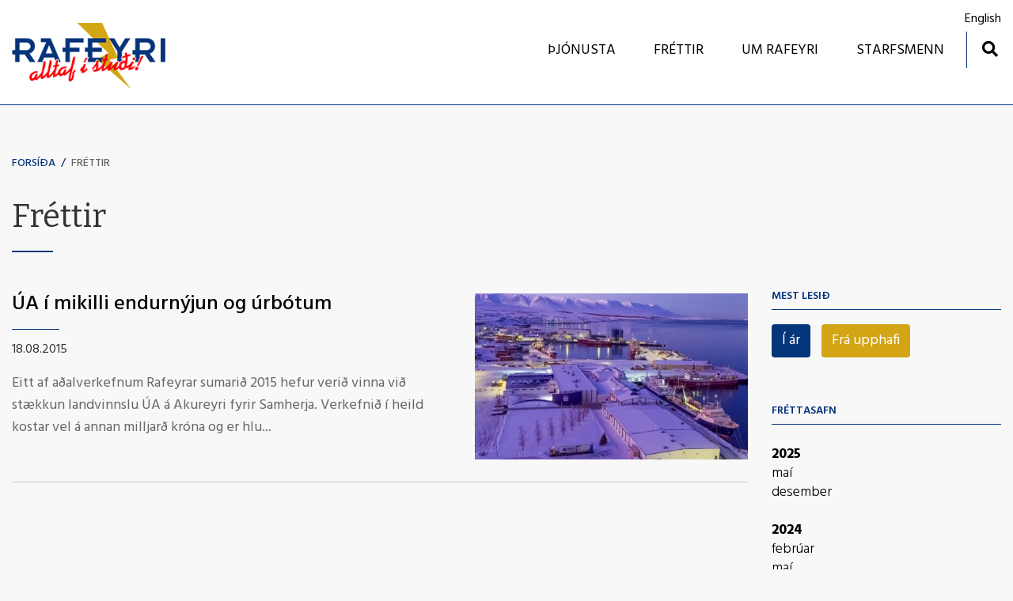

--- FILE ---
content_type: text/html; charset=UTF-8
request_url: https://www.rafeyri.is/is/frettir-1/archive/2015/8
body_size: 4360
content:
<!DOCTYPE html>
<!--
		Stefna ehf. - Moya Vefumsjónarkerfi
		- - - - - - - - - - - - - - - - - -
		http://www.moya.is
		Moya - útgáfa 1.16.2		- - - - - - - - - - - - - - - - - -
-->
<html xmlns="http://www.w3.org/1999/xhtml" lang="is">
<head>
	<meta http-equiv="X-UA-Compatible" content="IE=edge">
	<meta name="viewport" content="width=device-width, initial-scale=1.0">
	<meta charset="UTF-8">
	<meta name="author" content="Rafeyri ehf." >
	<meta name="generator" content="Moya 1.16.2" >
	<meta name="theme-color" content="#04367c" >
	<meta name="apple-mobile-web-app-title" content="Rafeyri ehf." >
	<meta name="application-name" content="Rafeyri ehf." >
	<meta name="msapplication-config" content="/static/files/logo/favicon/browserconfig.xml" >
	<meta property="og:title" content="Fr&eacute;ttir">
	<meta property="og:image" content="https://www.rafeyri.is/static/sitemap/lg/654185e7a5240cd2f01be72dc6393cbf-rafeyri-og.jpg?v=1768912948">
	<meta property="og:url" content="https://www.rafeyri.is/is/frettir-1/archive/2015/8">
	<meta property="og:site_name" content="Rafeyri ehf.">
	<meta property="og:image:width" content="1200">
	<meta property="og:image:height" content="630">
	<meta property="og:locale" content="is_IS">
	<meta property="og:type" content="article">

	<title>Fréttir | Rafeyri ehf.</title>

	<link href="/static/themes/2020/theme.css?v=5f82492df2" rel="stylesheet" media="all" type="text/css" />
	<link href="/is/feed" rel="alternate" type="application/rss+xml" title="RSS - Fréttir" >
	<link href="/favicon.ico" rel="icon" type="image/x-icon" >
	<link href="/favicon.ico" rel="shortcut icon" type="image/x-icon" >
	<link href="/static/files/logo/favicon/apple-touch-icon.png" rel="apple-touch-icon" sizes="180x180" >
	<link href="/static/files/logo/favicon/favicon-32x32.png" rel="icon" sizes="32x32" >
	<link href="/static/files/logo/favicon/favicon-16x16.png" rel="icon" sizes="16x16" >
	<link href="/static/files/logo/favicon/site.webmanifest" rel="manifest" >
	<link href="/static/files/logo/favicon/safari-pinned-tab.svg" rel="mask-icon" color="#ffffff" >
	<link href="https://fonts.googleapis.com/css?family=Hind:300,400,500,600,700|Bitter:400" media="all" rel="stylesheet" type="text/css" >
	<style type="text/css" media="screen">
		<!--
		:root {--color-first: #04367c;--color-second: #d3a515;--color-third: #000000;--font-family-body:Hind;--font-family-headings:Bitter;--font-family-heading-weight:400;--font-weight-light:300;--font-weight-normal:400;--font-weight-medium:500;--font-weight-semibold:600;--font-weight-bold:700}
		-->
	</style>
</head>
<body class="news has-dropdown-menu" data-static-version="1768912948">
		
	<!-- Load Facebook SDK for JavaScript -->
	<div id="fb-root"></div>
	<script>
		window.fbAsyncInit = function() {
			FB.init({
				xfbml : true,
				version : 'v7.0'
			});
		};

		(function(d, s, id) {
			var js, fjs = d.getElementsByTagName(s)[0];
			if (d.getElementById(id)) return;
			js = d.createElement(s); js.id = id;
			js.src = 'https://connect.facebook.net/en_US/sdk/xfbml.customerchat.js';
			fjs.parentNode.insertBefore(js, fjs);
		}(document, 'script', 'facebook-jssdk'));</script>

	<!-- Your Chat Plugin code -->
	<div class="fb-customerchat"
		 attribution=install_email
		 page_id="109493214107922"
		 theme_color="#0084ff">
	</div>

	<div id="page">
		<header>
			<a href="#main" id="skipToMain" class="sr-only sr-only-focusable">Fara í efni</a>

			
			<div class="contentWrap">
				<div class="innerWrap">
					<div class="logo">
						<a href="/is">
							<img src="/static/files/logo/logo.png" alt="">
							<span class="sr-only">Rafeyri ehf.</span>
						</a>
					</div>
					<button id="mainmenuToggle" aria-label="Opna/loka valmynd"
							aria-haspopup="true" aria-controls="mainmenu">
						<span class="first"></span>
						<span class="middle"></span>
						<span class="last"></span>
					</button>
					<div id="mainmenu" aria-label="Valmynd">
						<ul class="menu mmLevel1 " id="mmm-5"><li class="ele-thjonusta si level1 first ord-1"><a href="/is/thjonusta"><span>&THORN;J&Oacute;NUSTA</span></a></li><li class="ele-frettir si level1 ord-2"><a href="/is/frettir"><span>FR&Eacute;TTIR</span></a></li><li class="ele-fyrirtaekid si level1 children goto ord-3"><a href="/is/fyrirtaekid"><span>UM RAFEYRI</span></a><ul class="menu mmLevel2 " id="mmm-13"><li class="ele-saga-fyrirtaekisins si level2 first ord-1"><a href="/is/fyrirtaekid/saga-fyrirtaekisins"><span>Saga fyrirt&aelig;kisins</span></a></li><li class="ele-taeknideild si level2 ord-2"><a href="/is/fyrirtaekid/taeknideild"><span>T&aelig;knideild</span></a></li><li class="ele-umhverfisstefna si level2 children ord-3"><a href="/is/fyrirtaekid/umhverfisstefna"><span>Stefnur Rafeyrar</span></a><ul class="menu mmLevel3 " id="mmm-50"><li class="ele-starfsmannastefna si level3 first ord-1"><a href="/is/fyrirtaekid/umhverfisstefna/starfsmannastefna"><span>Starfsmannastefna</span></a></li><li class="ele-umhverfisstefna si level3 ord-2"><a href="/is/fyrirtaekid/umhverfisstefna/umhverfisstefna"><span>Umhverfisstefna</span></a></li><li class="ele-eineltisstefna si level3 ord-3"><a href="/is/fyrirtaekid/umhverfisstefna/eineltisstefna"><span>Eineltisstefna</span></a></li><li class="ele-gaedastefna si level3 ord-4"><a href="/is/fyrirtaekid/umhverfisstefna/gaedastefna"><span>G&aelig;&eth;astefna</span></a></li><li class="ele-jafnlaunastefna si level3 ord-5"><a href="/is/fyrirtaekid/umhverfisstefna/jafnlaunastefna"><span>Jafnlaunastefna</span></a></li><li class="ele-personuverndarstefna si level3 last ord-6"><a href="/is/fyrirtaekid/umhverfisstefna/personuverndarstefna"><span>Pers&oacute;nuverndarstefna</span></a></li></ul></li><li class="ele-merki-rafeyrar si level2 ord-4"><a href="/is/fyrirtaekid/merki-rafeyrar"><span>Merki Rafeyrar</span></a></li><li class="ele-skipurit si level2 ord-5"><a href="/is/fyrirtaekid/skipurit"><span>Skipurit</span></a></li><li class="ele-innrivefur si level2 last ord-6"><a href="https://rafeyri.sharepoint.com/sites/innrivefur"><span>Innri vefur</span></a></li></ul></li><li class="ele-starfsmenn si level1 last ord-4"><a href="/is/starfsmenn"><span>STARFSMENN</span></a></li></ul>						<div id="searchBox" role="search" class="toggle width">
							<a href="#" id="searchToggle" aria-label="Opna leit">
								<i class="fas fa-search" aria-hidden="true"></i>
							</a>
							<form id="searchForm" name="searchForm" method="get" action="/is/leit">
<div id="elm_q" class="elm_text elm">
<span class="lmnt"><input type="text" name="q" id="q" value="" placeholder="Leita" class="text searchQ"></span></div>
<div id="elm_submit" class="elm_submit elm">
<input type="submit" id="searchSubmit" value="Leita"></div></form>						</div>
					</div>
					<div id="qn">
												
<div id="divisions" class="box">
	
        <div class="boxText">
		<ul class="menu"><li class="is selected"><a href="/is"><span>Íslenska</span></a></li><li class="en"><a href="/en"><span>English</span></a></li></ul>
	</div>
</div>					</div>
				</div>
			</div>
					</header>

		<div id="contentContainer">
			<div class="contentWrap">
								<nav id="breadcrumbsWrap" aria-label="Brauðmolar">
					
<div id="breadcrumbs" class="box">
	
        <div class="boxText">
		<a href="/is" class="first">Forsíða</a><span class="sep"> / </span><a href="/is/frettir-1" class="last">Fréttir</a>
	</div>
</div>				</nav>
				
				<div class="row">
					<div id="main" role="main">

													<div class="boxTitle"><h1>Fréttir</h1></div>																																
<div id="news" class="box">
	
        <div class="boxText">
		<div class="entries all">
	<div class="entry">
		<div class="entryImage">
		<a href="/is/frettir-1/ua-i-mikilli-endurnyjun-og-urbotum"><img alt="ÚA í mikilli endurnýjun og úrbótum" src="https://static.stefna.is/moya/images/1.png" class="responsive" data-src="/static/news/xs/ua__15_drone.jpg" data-xs="/static/news/xs/ua__15_drone.jpg" />
</a>
        <br class="clear" />
	</div>
		<h2 class="entryTitle">
		<a href="/is/frettir-1/ua-i-mikilli-endurnyjun-og-urbotum">ÚA í mikilli endurnýjun og úrbótum</a>
	</h2>
		<div class="entryInfo">
			<span class="date">
					18.08.2015			</span>
	</div>
	<div class="entryContent">Eitt af a&eth;alverkefnum Rafeyrar sumari&eth; 2015 hefur veri&eth; vinna vi&eth; st&aelig;kkun landvinnslu &Uacute;A &aacute; Akureyri fyrir&nbsp;Samherja. Verkefni&eth; &iacute; heild kostar vel &aacute; annan milljar&eth; kr&oacute;na og er hlu...</div>
</div>
</div>

	</div>
</div>													
						
					</div>

										<div id="sidebar" role="complementary">
						<div id="box_mostread_111" class="box box_mostread box_ord_1 first"><div class="boxTitle"><h2>Mest lesið</h2></div><div class="boxText"><div class="">
	<div class="tabs">
		<a class="btn btn-secondary selected" href="#thisYear">Í ár</a>
		<a class="btn-secondary btn" href="#allTime">Frá upphafi</a>
	</div>
	<div class="items  thisYear">
	</div>
	<div class="items hide allTime">
				<div class="newsitem">
		<div class="headline">
			<a href="/is/frettir-1/gott-ordspor-god-verkefnastada">Gott orðspor - góð verkefnastaða</a>
		</div>
        	</div>
				<div class="newsitem">
		<div class="headline">
			<a href="/is/frettir-1/eldklarir-rafeyrarmenn">Eldklárir Rafeyrarmenn</a>
		</div>
        	</div>
				<div class="newsitem">
		<div class="headline">
			<a href="/is/frettir-1/rafeyri-faer-umbod">Rafeyri fær umboð</a>
		</div>
        	</div>
				<div class="newsitem">
		<div class="headline">
			<a href="/is/frettir-1/rafvirki-toflusmidur-oskast-til-starfa">Rafvirki - töflusmiður óskast til starfa</a>
		</div>
                    <div class="newsimg">
                <div class="image thumb">
                    <img alt="Rafvirki - töflusmiður óskast til starfa" src="https://static.stefna.is/moya/images/1.png" class="responsive" data-src="/static/news/xs/_15-09-rafvirki-tflusmiur-rafeyri_litil_hannes_160915-01.png" data-xs="/static/news/xs/_15-09-rafvirki-tflusmiur-rafeyri_litil_hannes_160915-01.png" />

                </div>
            </div>
        	</div>
				<div class="newsitem">
		<div class="headline">
			<a href="/is/frettir-1/vinnuvelarettindi">Vinnuvélaréttindi</a>
		</div>
                    <div class="newsimg">
                <div class="image thumb">
                    <img alt="Vinnuvélaréttindi" src="https://static.stefna.is/moya/images/1.png" class="responsive" data-src="/static/news/xs/lyftara.jpg" data-xs="/static/news/xs/lyftara.jpg" />

                </div>
            </div>
        	</div>
	</div>
</div>
</div>
</div>
<div class="box box_newsarchive">
	<div class="boxTitle">
		<h2>Fréttasafn</h2>
	</div>
	<div class="boxText">
		<dl><dt><a href="/is/frettir-1/archive/2025">2025</a></dt><dd><a href="/is/frettir-1/archive/2025/5">maí </a><a href="/is/frettir-1/archive/2025/12">desember </a></dd><dt><a href="/is/frettir-1/archive/2024">2024</a></dt><dd><a href="/is/frettir-1/archive/2024/2">febrúar </a><a href="/is/frettir-1/archive/2024/5">maí </a></dd><dt><a href="/is/frettir-1/archive/2023">2023</a></dt><dd><a href="/is/frettir-1/archive/2023/2">febrúar </a><a href="/is/frettir-1/archive/2023/5">maí </a></dd><dt><a href="/is/frettir-1/archive/2022">2022</a></dt><dd><a href="/is/frettir-1/archive/2022/3">mars </a><a href="/is/frettir-1/archive/2022/8">ágúst </a></dd><dt><a href="/is/frettir-1/archive/2021">2021</a></dt><dd><a href="/is/frettir-1/archive/2021/5">maí </a><a href="/is/frettir-1/archive/2021/6">júní </a><a href="/is/frettir-1/archive/2021/8">ágúst </a><a href="/is/frettir-1/archive/2021/10">október </a><a href="/is/frettir-1/archive/2021/11">nóvember </a></dd><dt><a href="/is/frettir-1/archive/2020">2020</a></dt><dd><a href="/is/frettir-1/archive/2020/2">febrúar </a><a href="/is/frettir-1/archive/2020/5">maí </a><a href="/is/frettir-1/archive/2020/8">ágúst </a><a href="/is/frettir-1/archive/2020/9">september </a><a href="/is/frettir-1/archive/2020/11">nóvember </a><a href="/is/frettir-1/archive/2020/12">desember </a></dd><dt><a href="/is/frettir-1/archive/2017">2017</a></dt><dd><a href="/is/frettir-1/archive/2017/1">janúar </a></dd><dt><a href="/is/frettir-1/archive/2015">2015</a></dt><dd><a href="/is/frettir-1/archive/2015/2">febrúar </a><a href="/is/frettir-1/archive/2015/3">mars </a><a href="/is/frettir-1/archive/2015/6">júní </a><a href="/is/frettir-1/archive/2015/8">ágúst </a><a href="/is/frettir-1/archive/2015/9">september </a></dd><dt><a href="/is/frettir-1/archive/2014">2014</a></dt><dd><a href="/is/frettir-1/archive/2014/8">ágúst </a></dd><dt><a href="/is/frettir-1/archive/2013">2013</a></dt><dd><a href="/is/frettir-1/archive/2013/3">mars </a><a href="/is/frettir-1/archive/2013/4">apríl </a><a href="/is/frettir-1/archive/2013/6">júní </a><a href="/is/frettir-1/archive/2013/12">desember </a></dd><dt><a href="/is/frettir-1/archive/2012">2012</a></dt><dd><a href="/is/frettir-1/archive/2012/1">janúar </a><a href="/is/frettir-1/archive/2012/2">febrúar </a><a href="/is/frettir-1/archive/2012/3">mars </a><a href="/is/frettir-1/archive/2012/4">apríl </a><a href="/is/frettir-1/archive/2012/5">maí </a></dd><dt><a href="/is/frettir-1/archive/2011">2011</a></dt><dd><a href="/is/frettir-1/archive/2011/1">janúar </a><a href="/is/frettir-1/archive/2011/2">febrúar </a><a href="/is/frettir-1/archive/2011/7">júlí </a><a href="/is/frettir-1/archive/2011/9">september </a><a href="/is/frettir-1/archive/2011/11">nóvember </a><a href="/is/frettir-1/archive/2011/12">desember </a></dd><dt><a href="/is/frettir-1/archive/2010">2010</a></dt><dd><a href="/is/frettir-1/archive/2010/1">janúar </a><a href="/is/frettir-1/archive/2010/2">febrúar </a><a href="/is/frettir-1/archive/2010/3">mars </a><a href="/is/frettir-1/archive/2010/4">apríl </a><a href="/is/frettir-1/archive/2010/5">maí </a><a href="/is/frettir-1/archive/2010/7">júlí </a><a href="/is/frettir-1/archive/2010/8">ágúst </a><a href="/is/frettir-1/archive/2010/10">október </a><a href="/is/frettir-1/archive/2010/11">nóvember </a><a href="/is/frettir-1/archive/2010/12">desember </a></dd></dl>	</div>
</div>
					</div>
									</div>
			</div>
		</div>

	</div>
	<footer>
		<div class="contentWrap">
			<div id="box_footer_23" class="box box_footer box_ord_1 first"><div class="boxText"><div class="moya__footer layout1">    <div class="boxTitle">Rafeyri ehf</div>
<ul class="menu">
            <li>Norðurtanga 5</li>
                <li>600 Akureyri</li>
                <li>Kt. 430594-2229</li>
                <li><a href="tel:4607800">s. 460 7800</a></li>
                <li><a href="mailto:rafeyri@rafeyri.is">rafeyri@rafeyri.is</a></li>
    </ul>
    <p class="socialWrap">
                    <a class="social" href="http://facebook.com/rafeyri" target="_blank" aria-label="Facebook"></a>
            </p>
</div>
</div>
</div>
		</div>
	</footer>

		<script src="//ajax.googleapis.com/ajax/libs/jquery/1.11.1/jquery.min.js"></script>
	<script src="//ajax.googleapis.com/ajax/libs/jqueryui/1.11.2/jquery-ui.min.js"></script>
		<script type="text/javascript" src="/_moya/javascripts/dist/bundle.min.js?v=1768912948"></script>		<script>window.MSInputMethodContext && document.documentMode && document.write('<script src="https://unpkg.com/ie11-custom-properties"><\x2fscript>');</script>
	<script src="/static/themes/2020/js/moya.min.js?v=e4acd501a8"></script>
	<script src="/static/themes/2020/js/site.min.js?v=5c19cdf65c"></script>
	
<script type="text/javascript">
<!--//--><![CDATA[//><!--
moya.division = 'is';
moya.lang = 'is';
moya.fancybox.init();
$(function() { $("a.fancybox").fancybox({ helpers:{ title:{ type:"inside" },media:true },openEffect:"elastic",closeEffect:"elastic" }); });
$(function() { $("a.slideshow").fancybox({ helpers:{ title:{ type:"inside" },buttons:true,media:true },openEffect:"elastic",closeEffect:"elastic",playSpeed:4000,prevEffect:"none",nextEffect:"none",closeBtn:false }); });
$(function() { $("img.responsive").responsiveImg(); });

//--><!]]>
</script>

</body>
</html>
